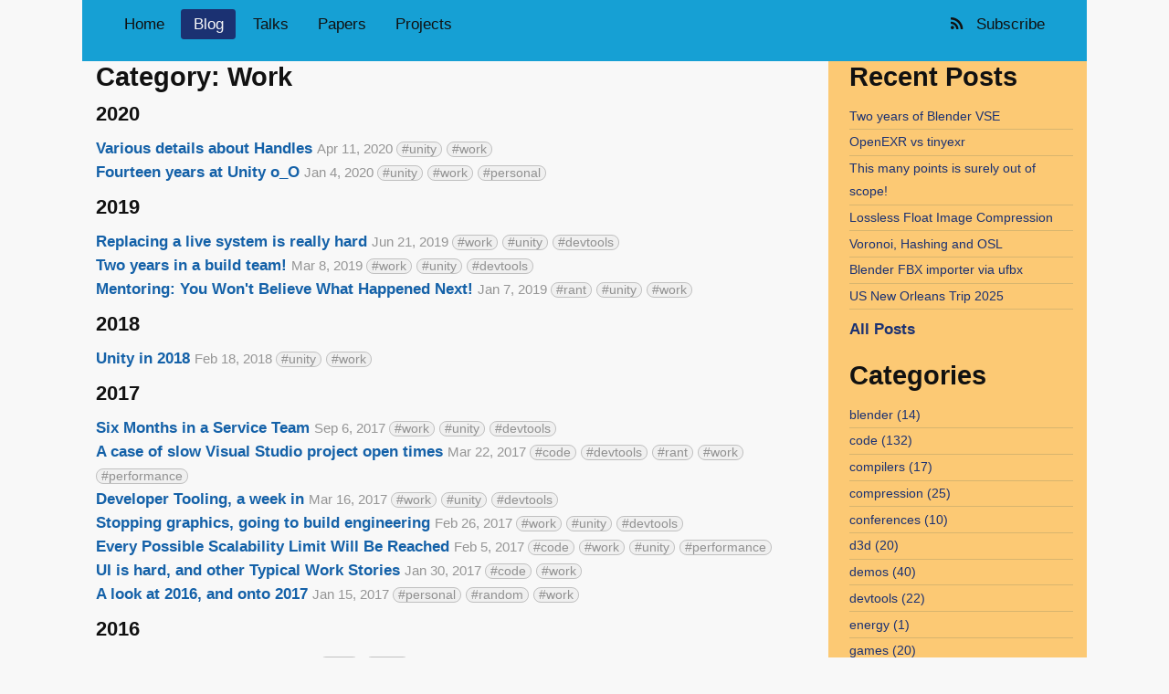

--- FILE ---
content_type: text/html
request_url: https://aras-p.info/tags/work/
body_size: 6106
content:
<!DOCTYPE html>
<html lang="en-us">
<head prefix="og: http://ogp.me/ns#">
  <meta charset="utf-8" />
  <meta name="viewport" content="width=device-width, initial-scale=1.0, maximum-scale=1" />
  <meta property="og:title" content=" Work &middot;  Aras&#39; website" />
  
  <meta property="og:site_name" content="Aras&#39; website" />
  <meta property="og:url" content="https://aras-p.info/tags/work/" />
  
  
  <meta property="og:type" content="website" />
  

  <title>
     Work &middot;  Aras&#39; website
  </title>

  <link rel="stylesheet" href="/css/bootstrap.min.css" />
  <link rel="stylesheet" href="/css/main.css" />
  <link rel="stylesheet" href="/css/fontawesome-subset.min.css" />
  <link rel="stylesheet" href="/css/github.css" />
  <link rel="shortcut icon" href="/images/favicon.ico" />
  <link rel="apple-touch-icon" href="/images/apple-touch-icon.png" />
  <link href="/atom.xml" rel="alternate" type="application/rss+xml" title="Aras&#39; website" />
</head>
<body>
    <header class="container global-header">
    <section class="header-text">
      <div class="hidden-print">
        <a href="/atom.xml" class="btn-header btn-subscribe hidden-xs" title="Atom feed for RSS/Atom feed readers">
          <i class="icon-rss" aria-hidden="true"></i>
          &nbsp;Subscribe
        </a>

        
        
            
        
        
        

        
          <a class="btn-header" href="/">Home</a>
        
          <a class="btn-header active" href="/blog/">Blog</a>
        
          <a class="btn-header" href="/texts/talks.html">Talks</a>
        
          <a class="btn-header" href="/texts">Papers</a>
        
          <a class="btn-header" href="/proj.html">Projects</a>
        
      </div>
    </section>
  </header>
  <main class="container">
    <div class="row row-eq-height">
      <div class="col-md-9">

<section class="article-list">
  <h3>Category: Work</h3>
  
  <h4>2020</h4>
  
  <article>
  <header>
    <b><a href="/blog/2020/04/11/Various-details-about-Handles/">Various details about Handles</a></b>
    <span class="post-date small">
      <time datetime="2020-04-11T17:02:10&#43;03:00">
        Apr 11, 2020
      </time>
    </span>
    <div class="post-tags">
      
      <span class="post-tag"><a href="/tags/unity">#unity</a></span>
      
      <span class="post-tag"><a href="/tags/work">#work</a></span>
      
    </div>
  </header>
</article>

  
  <article>
  <header>
    <b><a href="/blog/2020/01/04/Fourteen-years-at-Unity-o_O/">Fourteen years at Unity o_O</a></b>
    <span class="post-date small">
      <time datetime="2020-01-04T16:02:10&#43;03:00">
        Jan 4, 2020
      </time>
    </span>
    <div class="post-tags">
      
      <span class="post-tag"><a href="/tags/unity">#unity</a></span>
      
      <span class="post-tag"><a href="/tags/work">#work</a></span>
      
      <span class="post-tag"><a href="/tags/personal">#personal</a></span>
      
    </div>
  </header>
</article>

  
  
  <h4>2019</h4>
  
  <article>
  <header>
    <b><a href="/blog/2019/06/21/Replacing-a-live-system-is-really-hard/">Replacing a live system is really hard</a></b>
    <span class="post-date small">
      <time datetime="2019-06-21T13:10:10&#43;03:00">
        Jun 21, 2019
      </time>
    </span>
    <div class="post-tags">
      
      <span class="post-tag"><a href="/tags/work">#work</a></span>
      
      <span class="post-tag"><a href="/tags/unity">#unity</a></span>
      
      <span class="post-tag"><a href="/tags/devtools">#devtools</a></span>
      
    </div>
  </header>
</article>

  
  <article>
  <header>
    <b><a href="/blog/2019/03/08/Two-years-in-a-build-team/">Two years in a build team!</a></b>
    <span class="post-date small">
      <time datetime="2019-03-08T14:10:10&#43;03:00">
        Mar 8, 2019
      </time>
    </span>
    <div class="post-tags">
      
      <span class="post-tag"><a href="/tags/work">#work</a></span>
      
      <span class="post-tag"><a href="/tags/unity">#unity</a></span>
      
      <span class="post-tag"><a href="/tags/devtools">#devtools</a></span>
      
    </div>
  </header>
</article>

  
  <article>
  <header>
    <b><a href="/blog/2019/01/07/Mentoring-You-Wont-Believe-What-Happened-Next/">Mentoring: You Won&#39;t Believe What Happened Next!</a></b>
    <span class="post-date small">
      <time datetime="2019-01-07T19:02:10&#43;03:00">
        Jan 7, 2019
      </time>
    </span>
    <div class="post-tags">
      
      <span class="post-tag"><a href="/tags/rant">#rant</a></span>
      
      <span class="post-tag"><a href="/tags/unity">#unity</a></span>
      
      <span class="post-tag"><a href="/tags/work">#work</a></span>
      
    </div>
  </header>
</article>

  
  
  <h4>2018</h4>
  
  <article>
  <header>
    <b><a href="/blog/2018/02/18/Unity-in-2018/">Unity in 2018</a></b>
    <span class="post-date small">
      <time datetime="2018-02-18T21:50:27&#43;02:00">
        Feb 18, 2018
      </time>
    </span>
    <div class="post-tags">
      
      <span class="post-tag"><a href="/tags/unity">#unity</a></span>
      
      <span class="post-tag"><a href="/tags/work">#work</a></span>
      
    </div>
  </header>
</article>

  
  
  <h4>2017</h4>
  
  <article>
  <header>
    <b><a href="/blog/2017/09/06/Six-Months-in-a-Service-Team/">Six Months in a Service Team</a></b>
    <span class="post-date small">
      <time datetime="2017-09-06T20:56:56&#43;03:00">
        Sep 6, 2017
      </time>
    </span>
    <div class="post-tags">
      
      <span class="post-tag"><a href="/tags/work">#work</a></span>
      
      <span class="post-tag"><a href="/tags/unity">#unity</a></span>
      
      <span class="post-tag"><a href="/tags/devtools">#devtools</a></span>
      
    </div>
  </header>
</article>

  
  <article>
  <header>
    <b><a href="/blog/2017/03/22/A-case-of-slow-Visual-Studio-project-open-times/">A case of slow Visual Studio project open times</a></b>
    <span class="post-date small">
      <time datetime="2017-03-22T11:49:08&#43;02:00">
        Mar 22, 2017
      </time>
    </span>
    <div class="post-tags">
      
      <span class="post-tag"><a href="/tags/code">#code</a></span>
      
      <span class="post-tag"><a href="/tags/devtools">#devtools</a></span>
      
      <span class="post-tag"><a href="/tags/rant">#rant</a></span>
      
      <span class="post-tag"><a href="/tags/work">#work</a></span>
      
      <span class="post-tag"><a href="/tags/performance">#performance</a></span>
      
    </div>
  </header>
</article>

  
  <article>
  <header>
    <b><a href="/blog/2017/03/16/Developer-Tooling-a-week-in/">Developer Tooling, a week in</a></b>
    <span class="post-date small">
      <time datetime="2017-03-16T20:42:22&#43;02:00">
        Mar 16, 2017
      </time>
    </span>
    <div class="post-tags">
      
      <span class="post-tag"><a href="/tags/work">#work</a></span>
      
      <span class="post-tag"><a href="/tags/unity">#unity</a></span>
      
      <span class="post-tag"><a href="/tags/devtools">#devtools</a></span>
      
    </div>
  </header>
</article>

  
  <article>
  <header>
    <b><a href="/blog/2017/02/26/Stopping-graphics-going-to-build-engineering/">Stopping graphics, going to build engineering</a></b>
    <span class="post-date small">
      <time datetime="2017-02-26T09:53:21-08:00">
        Feb 26, 2017
      </time>
    </span>
    <div class="post-tags">
      
      <span class="post-tag"><a href="/tags/work">#work</a></span>
      
      <span class="post-tag"><a href="/tags/unity">#unity</a></span>
      
      <span class="post-tag"><a href="/tags/devtools">#devtools</a></span>
      
    </div>
  </header>
</article>

  
  <article>
  <header>
    <b><a href="/blog/2017/02/05/Every-Possible-Scalability-Limit-Will-Be-Reached/">Every Possible Scalability Limit Will Be Reached</a></b>
    <span class="post-date small">
      <time datetime="2017-02-05T20:17:13&#43;02:00">
        Feb 5, 2017
      </time>
    </span>
    <div class="post-tags">
      
      <span class="post-tag"><a href="/tags/code">#code</a></span>
      
      <span class="post-tag"><a href="/tags/work">#work</a></span>
      
      <span class="post-tag"><a href="/tags/unity">#unity</a></span>
      
      <span class="post-tag"><a href="/tags/performance">#performance</a></span>
      
    </div>
  </header>
</article>

  
  <article>
  <header>
    <b><a href="/blog/2017/01/30/UI-is-hard-and-other-Typical-Work-Stories/">UI is hard, and other Typical Work Stories</a></b>
    <span class="post-date small">
      <time datetime="2017-01-30T11:34:18&#43;02:00">
        Jan 30, 2017
      </time>
    </span>
    <div class="post-tags">
      
      <span class="post-tag"><a href="/tags/code">#code</a></span>
      
      <span class="post-tag"><a href="/tags/work">#work</a></span>
      
    </div>
  </header>
</article>

  
  <article>
  <header>
    <b><a href="/blog/2017/01/15/A-look-at-2016-and-onto-2017/">A look at 2016, and onto 2017</a></b>
    <span class="post-date small">
      <time datetime="2017-01-15T23:27:31&#43;02:00">
        Jan 15, 2017
      </time>
    </span>
    <div class="post-tags">
      
      <span class="post-tag"><a href="/tags/personal">#personal</a></span>
      
      <span class="post-tag"><a href="/tags/random">#random</a></span>
      
      <span class="post-tag"><a href="/tags/work">#work</a></span>
      
    </div>
  </header>
</article>

  
  
  <h4>2016</h4>
  
  <article>
  <header>
    <b><a href="/blog/2016/11/05/Interview-questions/">Interview questions</a></b>
    <span class="post-date small">
      <time datetime="2016-11-05T19:31:36&#43;02:00">
        Nov 5, 2016
      </time>
    </span>
    <div class="post-tags">
      
      <span class="post-tag"><a href="/tags/rant">#rant</a></span>
      
      <span class="post-tag"><a href="/tags/work">#work</a></span>
      
    </div>
  </header>
</article>

  
  <article>
  <header>
    <b><a href="/blog/2016/01/04/10-years-at-unity/">10 Years at Unity</a></b>
    <span class="post-date small">
      <time datetime="2016-01-04T00:00:00Z">
        Jan 4, 2016
      </time>
    </span>
    <div class="post-tags">
      
      <span class="post-tag"><a href="/tags/unity">#unity</a></span>
      
      <span class="post-tag"><a href="/tags/work">#work</a></span>
      
      <span class="post-tag"><a href="/tags/personal">#personal</a></span>
      
    </div>
  </header>
</article>

  
  
  <h4>2015</h4>
  
  <article>
  <header>
    <b><a href="/blog/2015/04/27/optimizing-unity-renderer-3-fixed-function-removal/">Optimizing Unity Renderer Part 3: Fixed Function Removal</a></b>
    <span class="post-date small">
      <time datetime="2015-04-27T00:00:00Z">
        Apr 27, 2015
      </time>
    </span>
    <div class="post-tags">
      
      <span class="post-tag"><a href="/tags/code">#code</a></span>
      
      <span class="post-tag"><a href="/tags/unity">#unity</a></span>
      
      <span class="post-tag"><a href="/tags/work">#work</a></span>
      
      <span class="post-tag"><a href="/tags/performance">#performance</a></span>
      
    </div>
  </header>
</article>

  
  <article>
  <header>
    <b><a href="/blog/2015/04/04/optimizing-unity-renderer-2-cleanups/">Optimizing Unity Renderer Part 2: Cleanups</a></b>
    <span class="post-date small">
      <time datetime="2015-04-04T00:00:00Z">
        Apr 4, 2015
      </time>
    </span>
    <div class="post-tags">
      
      <span class="post-tag"><a href="/tags/code">#code</a></span>
      
      <span class="post-tag"><a href="/tags/unity">#unity</a></span>
      
      <span class="post-tag"><a href="/tags/work">#work</a></span>
      
      <span class="post-tag"><a href="/tags/performance">#performance</a></span>
      
    </div>
  </header>
</article>

  
  <article>
  <header>
    <b><a href="/blog/2015/04/01/optimizing-unity-renderer-1-intro/">Optimizing Unity Renderer Part 1: Intro</a></b>
    <span class="post-date small">
      <time datetime="2015-04-01T00:00:00Z">
        Apr 1, 2015
      </time>
    </span>
    <div class="post-tags">
      
      <span class="post-tag"><a href="/tags/code">#code</a></span>
      
      <span class="post-tag"><a href="/tags/unity">#unity</a></span>
      
      <span class="post-tag"><a href="/tags/work">#work</a></span>
      
      <span class="post-tag"><a href="/tags/performance">#performance</a></span>
      
    </div>
  </header>
</article>

  
  
  <h4>2014</h4>
  
  <article>
  <header>
    <b><a href="/blog/2014/05/05/shader-compilation-in-unity-4-dot-5/">Shader compilation in Unity 4.5</a></b>
    <span class="post-date small">
      <time datetime="2014-05-05T00:00:00Z">
        May 5, 2014
      </time>
    </span>
    <div class="post-tags">
      
      <span class="post-tag"><a href="/tags/compilers">#compilers</a></span>
      
      <span class="post-tag"><a href="/tags/unity">#unity</a></span>
      
      <span class="post-tag"><a href="/tags/work">#work</a></span>
      
    </div>
  </header>
</article>

  
  
  <h4>2011</h4>
  
  <article>
  <header>
    <b><a href="/blog/2011/06/17/testing-graphics-code-4-years-later/">Testing Graphics Code, 4 years later</a></b>
    <span class="post-date small">
      <time datetime="2011-06-17T06:44:46Z">
        Jun 17, 2011
      </time>
    </span>
    <div class="post-tags">
      
      <span class="post-tag"><a href="/tags/code">#code</a></span>
      
      <span class="post-tag"><a href="/tags/rendering">#rendering</a></span>
      
      <span class="post-tag"><a href="/tags/unity">#unity</a></span>
      
      <span class="post-tag"><a href="/tags/work">#work</a></span>
      
    </div>
  </header>
</article>

  
  <article>
  <header>
    <b><a href="/blog/2011/04/18/mercurialkiln-experience-so-far/">Mercurial/Kiln experience so far</a></b>
    <span class="post-date small">
      <time datetime="2011-04-18T09:14:33Z">
        Apr 18, 2011
      </time>
    </span>
    <div class="post-tags">
      
      <span class="post-tag"><a href="/tags/code">#code</a></span>
      
      <span class="post-tag"><a href="/tags/devtools">#devtools</a></span>
      
      <span class="post-tag"><a href="/tags/unity">#unity</a></span>
      
      <span class="post-tag"><a href="/tags/work">#work</a></span>
      
    </div>
  </header>
</article>

  
  <article>
  <header>
    <b><a href="/blog/2011/02/16/a-non-uniform-work-distribution/">A Non-Uniform Work Distribution</a></b>
    <span class="post-date small">
      <time datetime="2011-02-16T17:47:57Z">
        Feb 16, 2011
      </time>
    </span>
    <div class="post-tags">
      
      <span class="post-tag"><a href="/tags/rant">#rant</a></span>
      
      <span class="post-tag"><a href="/tags/work">#work</a></span>
      
    </div>
  </header>
</article>

  
  
  <h4>2010</h4>
  
  <article>
  <header>
    <b><a href="/blog/2010/01/04/four-years-ago-today/">Four years ago today...</a></b>
    <span class="post-date small">
      <time datetime="2010-01-04T19:54:41Z">
        Jan 4, 2010
      </time>
    </span>
    <div class="post-tags">
      
      <span class="post-tag"><a href="/tags/unity">#unity</a></span>
      
      <span class="post-tag"><a href="/tags/work">#work</a></span>
      
      <span class="post-tag"><a href="/tags/personal">#personal</a></span>
      
    </div>
  </header>
</article>

  
  
  <h4>2009</h4>
  
  <article>
  <header>
    <b><a href="/blog/2009/11/04/deferred-cascaded-shadow-maps/">Deferred Cascaded Shadow Maps</a></b>
    <span class="post-date small">
      <time datetime="2009-11-04T16:42:08Z">
        Nov 4, 2009
      </time>
    </span>
    <div class="post-tags">
      
      <span class="post-tag"><a href="/tags/rendering">#rendering</a></span>
      
      <span class="post-tag"><a href="/tags/unity">#unity</a></span>
      
      <span class="post-tag"><a href="/tags/work">#work</a></span>
      
    </div>
  </header>
</article>

  
  <article>
  <header>
    <b><a href="/blog/2009/09/20/fixing-bugs-in-tom-waits-words/">Fixing bugs, in Tom Waits&#39; words</a></b>
    <span class="post-date small">
      <time datetime="2009-09-20T09:19:27Z">
        Sep 20, 2009
      </time>
    </span>
    <div class="post-tags">
      
      <span class="post-tag"><a href="/tags/random">#random</a></span>
      
      <span class="post-tag"><a href="/tags/work">#work</a></span>
      
    </div>
  </header>
</article>

  
  <article>
  <header>
    <b><a href="/blog/2009/09/17/strided-blur-and-other-tips-for-ssao/">Strided blur and other tips for SSAO</a></b>
    <span class="post-date small">
      <time datetime="2009-09-17T09:59:01Z">
        Sep 17, 2009
      </time>
    </span>
    <div class="post-tags">
      
      <span class="post-tag"><a href="/tags/gpu">#gpu</a></span>
      
      <span class="post-tag"><a href="/tags/papers">#papers</a></span>
      
      <span class="post-tag"><a href="/tags/rendering">#rendering</a></span>
      
      <span class="post-tag"><a href="/tags/work">#work</a></span>
      
    </div>
  </header>
</article>

  
  <article>
  <header>
    <b><a href="/blog/2009/09/14/usability-depends-on-context/">Usability depends on context!</a></b>
    <span class="post-date small">
      <time datetime="2009-09-14T15:16:02Z">
        Sep 14, 2009
      </time>
    </span>
    <div class="post-tags">
      
      <span class="post-tag"><a href="/tags/unity">#unity</a></span>
      
      <span class="post-tag"><a href="/tags/work">#work</a></span>
      
    </div>
  </header>
</article>

  
  <article>
  <header>
    <b><a href="/blog/2009/08/04/compact-normal-storage-for-small-g-buffers/">Compact Normal Storage for small g-buffers</a></b>
    <span class="post-date small">
      <time datetime="2009-08-04T11:39:51Z">
        Aug 4, 2009
      </time>
    </span>
    <div class="post-tags">
      
      <span class="post-tag"><a href="/tags/d3d">#d3d</a></span>
      
      <span class="post-tag"><a href="/tags/gpu">#gpu</a></span>
      
      <span class="post-tag"><a href="/tags/rendering">#rendering</a></span>
      
      <span class="post-tag"><a href="/tags/work">#work</a></span>
      
    </div>
  </header>
</article>

  
  <article>
  <header>
    <b><a href="/blog/2009/06/09/implementing-fixed-function-tl-in-vertex-shaders/">Implementing fixed function T&amp;L in vertex shaders</a></b>
    <span class="post-date small">
      <time datetime="2009-06-09T08:08:50Z">
        Jun 9, 2009
      </time>
    </span>
    <div class="post-tags">
      
      <span class="post-tag"><a href="/tags/code">#code</a></span>
      
      <span class="post-tag"><a href="/tags/d3d">#d3d</a></span>
      
      <span class="post-tag"><a href="/tags/gpu">#gpu</a></span>
      
      <span class="post-tag"><a href="/tags/rendering">#rendering</a></span>
      
      <span class="post-tag"><a href="/tags/unity">#unity</a></span>
      
      <span class="post-tag"><a href="/tags/work">#work</a></span>
      
    </div>
  </header>
</article>

  
  <article>
  <header>
    <b><a href="/blog/2009/03/19/unity-25-is-out/">Unity 2.5 is out</a></b>
    <span class="post-date small">
      <time datetime="2009-03-19T15:13:48Z">
        Mar 19, 2009
      </time>
    </span>
    <div class="post-tags">
      
      <span class="post-tag"><a href="/tags/conferences">#conferences</a></span>
      
      <span class="post-tag"><a href="/tags/unity">#unity</a></span>
      
      <span class="post-tag"><a href="/tags/work">#work</a></span>
      
    </div>
  </header>
</article>

  
  <article>
  <header>
    <b><a href="/blog/2009/03/18/another-vista-review-after-6-months-of-usage/">Another Vista review (after 6 months of usage)</a></b>
    <span class="post-date small">
      <time datetime="2009-03-18T14:16:37Z">
        Mar 18, 2009
      </time>
    </span>
    <div class="post-tags">
      
      <span class="post-tag"><a href="/tags/random">#random</a></span>
      
      <span class="post-tag"><a href="/tags/rant">#rant</a></span>
      
      <span class="post-tag"><a href="/tags/work">#work</a></span>
      
    </div>
  </header>
</article>

  
  <article>
  <header>
    <b><a href="/blog/2009/01/22/fixed-function-lighting-in-vertex-shader-how/">Fixed function lighting in vertex shader - how?</a></b>
    <span class="post-date small">
      <time datetime="2009-01-22T22:32:49Z">
        Jan 22, 2009
      </time>
    </span>
    <div class="post-tags">
      
      <span class="post-tag"><a href="/tags/code">#code</a></span>
      
      <span class="post-tag"><a href="/tags/d3d">#d3d</a></span>
      
      <span class="post-tag"><a href="/tags/gpu">#gpu</a></span>
      
      <span class="post-tag"><a href="/tags/rendering">#rendering</a></span>
      
      <span class="post-tag"><a href="/tags/work">#work</a></span>
      
    </div>
  </header>
</article>

  
  
  <h4>2008</h4>
  
  <article>
  <header>
    <b><a href="/blog/2008/12/11/achievement-of-the-week-makevistadwmhappydance/">Achievement of the week: MakeVistaDWMHappyDance</a></b>
    <span class="post-date small">
      <time datetime="2008-12-11T18:16:05Z">
        Dec 11, 2008
      </time>
    </span>
    <div class="post-tags">
      
      <span class="post-tag"><a href="/tags/code">#code</a></span>
      
      <span class="post-tag"><a href="/tags/random">#random</a></span>
      
      <span class="post-tag"><a href="/tags/rant">#rant</a></span>
      
      <span class="post-tag"><a href="/tags/work">#work</a></span>
      
    </div>
  </header>
</article>

  
  <article>
  <header>
    <b><a href="/blog/2008/11/22/cool-tech-vs-boring-details/">Cool tech vs. boring details</a></b>
    <span class="post-date small">
      <time datetime="2008-11-22T21:24:37Z">
        Nov 22, 2008
      </time>
    </span>
    <div class="post-tags">
      
      <span class="post-tag"><a href="/tags/rant">#rant</a></span>
      
      <span class="post-tag"><a href="/tags/work">#work</a></span>
      
    </div>
  </header>
</article>

  
  <article>
  <header>
    <b><a href="/blog/2008/11/10/crunchtime/">Crunchtime!</a></b>
    <span class="post-date small">
      <time datetime="2008-11-10T15:09:14Z">
        Nov 10, 2008
      </time>
    </span>
    <div class="post-tags">
      
      <span class="post-tag"><a href="/tags/rant">#rant</a></span>
      
      <span class="post-tag"><a href="/tags/unity">#unity</a></span>
      
      <span class="post-tag"><a href="/tags/work">#work</a></span>
      
    </div>
  </header>
</article>

  
  <article>
  <header>
    <b><a href="/blog/2008/10/30/the-awesome-support-we-do/">The awesome support we do</a></b>
    <span class="post-date small">
      <time datetime="2008-10-30T09:00:47Z">
        Oct 30, 2008
      </time>
    </span>
    <div class="post-tags">
      
      <span class="post-tag"><a href="/tags/rant">#rant</a></span>
      
      <span class="post-tag"><a href="/tags/unity">#unity</a></span>
      
      <span class="post-tag"><a href="/tags/work">#work</a></span>
      
    </div>
  </header>
</article>

  
  <article>
  <header>
    <b><a href="/blog/2008/10/29/unite-2008/">Unite 2008</a></b>
    <span class="post-date small">
      <time datetime="2008-10-29T22:24:35Z">
        Oct 29, 2008
      </time>
    </span>
    <div class="post-tags">
      
      <span class="post-tag"><a href="/tags/conferences">#conferences</a></span>
      
      <span class="post-tag"><a href="/tags/unity">#unity</a></span>
      
      <span class="post-tag"><a href="/tags/work">#work</a></span>
      
    </div>
  </header>
</article>

  
  <article>
  <header>
    <b><a href="/blog/2008/10/09/implicit-to-pointer-operators-must-die/">Implicit to-pointer operators must die!</a></b>
    <span class="post-date small">
      <time datetime="2008-10-09T15:15:26Z">
        Oct 9, 2008
      </time>
    </span>
    <div class="post-tags">
      
      <span class="post-tag"><a href="/tags/code">#code</a></span>
      
      <span class="post-tag"><a href="/tags/rant">#rant</a></span>
      
      <span class="post-tag"><a href="/tags/work">#work</a></span>
      
    </div>
  </header>
</article>

  
  <article>
  <header>
    <b><a href="/blog/2008/09/05/how-watchdog-threads-should-not-be-done/">How watchdog threads should NOT be done...</a></b>
    <span class="post-date small">
      <time datetime="2008-09-05T11:48:22Z">
        Sep 5, 2008
      </time>
    </span>
    <div class="post-tags">
      
      <span class="post-tag"><a href="/tags/code">#code</a></span>
      
      <span class="post-tag"><a href="/tags/work">#work</a></span>
      
    </div>
  </header>
</article>

  
  <article>
  <header>
    <b><a href="/blog/2008/06/12/depth-bias-and-the-power-of-deceiving-yourself/">Depth bias and the power of deceiving yourself</a></b>
    <span class="post-date small">
      <time datetime="2008-06-12T08:52:19Z">
        Jun 12, 2008
      </time>
    </span>
    <div class="post-tags">
      
      <span class="post-tag"><a href="/tags/code">#code</a></span>
      
      <span class="post-tag"><a href="/tags/d3d">#d3d</a></span>
      
      <span class="post-tag"><a href="/tags/opengl">#opengl</a></span>
      
      <span class="post-tag"><a href="/tags/unity">#unity</a></span>
      
      <span class="post-tag"><a href="/tags/work">#work</a></span>
      
    </div>
  </header>
</article>

  
  <article>
  <header>
    <b><a href="/blog/2008/05/20/argh-mfc/">Argh MFC!</a></b>
    <span class="post-date small">
      <time datetime="2008-05-20T09:02:32Z">
        May 20, 2008
      </time>
    </span>
    <div class="post-tags">
      
      <span class="post-tag"><a href="/tags/code">#code</a></span>
      
      <span class="post-tag"><a href="/tags/rant">#rant</a></span>
      
      <span class="post-tag"><a href="/tags/work">#work</a></span>
      
    </div>
  </header>
</article>

  
  <article>
  <header>
    <b><a href="/blog/2008/05/09/lolshadows-strike-again/">Lolshadows strike again</a></b>
    <span class="post-date small">
      <time datetime="2008-05-09T14:59:44Z">
        May 9, 2008
      </time>
    </span>
    <div class="post-tags">
      
      <span class="post-tag"><a href="/tags/random">#random</a></span>
      
      <span class="post-tag"><a href="/tags/work">#work</a></span>
      
    </div>
  </header>
</article>

  
  <article>
  <header>
    <b><a href="/blog/2008/05/09/on-job-titles-and-design-patterns/">On job titles and design patterns</a></b>
    <span class="post-date small">
      <time datetime="2008-05-09T13:25:20Z">
        May 9, 2008
      </time>
    </span>
    <div class="post-tags">
      
      <span class="post-tag"><a href="/tags/code">#code</a></span>
      
      <span class="post-tag"><a href="/tags/rant">#rant</a></span>
      
      <span class="post-tag"><a href="/tags/work">#work</a></span>
      
      <span class="post-tag"><a href="/tags/personal">#personal</a></span>
      
    </div>
  </header>
</article>

  
  <article>
  <header>
    <b><a href="/blog/2008/04/28/one-liners-biawesome-filtering/">One-liners: biawesome filtering</a></b>
    <span class="post-date small">
      <time datetime="2008-04-28T10:48:42Z">
        Apr 28, 2008
      </time>
    </span>
    <div class="post-tags">
      
      <span class="post-tag"><a href="/tags/random">#random</a></span>
      
      <span class="post-tag"><a href="/tags/work">#work</a></span>
      
    </div>
  </header>
</article>

  
  <article>
  <header>
    <b><a href="/blog/2008/04/19/tricky-bugs/">Tricky bugs: peculiarities of dynamic linking, and magic divisions</a></b>
    <span class="post-date small">
      <time datetime="2008-04-19T21:00:41Z">
        Apr 19, 2008
      </time>
    </span>
    <div class="post-tags">
      
      <span class="post-tag"><a href="/tags/code">#code</a></span>
      
      <span class="post-tag"><a href="/tags/work">#work</a></span>
      
    </div>
  </header>
</article>

  
  <article>
  <header>
    <b><a href="/blog/2008/01/22/holy-fpu-precision-batman/">Holy FPU precision, Batman!</a></b>
    <span class="post-date small">
      <time datetime="2008-01-22T11:46:38Z">
        Jan 22, 2008
      </time>
    </span>
    <div class="post-tags">
      
      <span class="post-tag"><a href="/tags/d3d">#d3d</a></span>
      
      <span class="post-tag"><a href="/tags/rant">#rant</a></span>
      
      <span class="post-tag"><a href="/tags/unity">#unity</a></span>
      
      <span class="post-tag"><a href="/tags/work">#work</a></span>
      
    </div>
  </header>
</article>

  
  <article>
  <header>
    <b><a href="/blog/2008/01/15/about-two-years-ago/">About two years ago...</a></b>
    <span class="post-date small">
      <time datetime="2008-01-15T18:48:20Z">
        Jan 15, 2008
      </time>
    </span>
    <div class="post-tags">
      
      <span class="post-tag"><a href="/tags/unity">#unity</a></span>
      
      <span class="post-tag"><a href="/tags/work">#work</a></span>
      
      <span class="post-tag"><a href="/tags/personal">#personal</a></span>
      
    </div>
  </header>
</article>

  
  
  <h4>2007</h4>
  
  <article>
  <header>
    <b><a href="/blog/2007/12/13/what-if-eyes-were-orthographic/">What if eyes were orthographic?</a></b>
    <span class="post-date small">
      <time datetime="2007-12-13T12:26:56Z">
        Dec 13, 2007
      </time>
    </span>
    <div class="post-tags">
      
      <span class="post-tag"><a href="/tags/random">#random</a></span>
      
      <span class="post-tag"><a href="/tags/work">#work</a></span>
      
    </div>
  </header>
</article>

  
  <article>
  <header>
    <b><a href="/blog/2007/08/28/lolshadows/">Lolshadows!</a></b>
    <span class="post-date small">
      <time datetime="2007-08-28T20:53:13Z">
        Aug 28, 2007
      </time>
    </span>
    <div class="post-tags">
      
      <span class="post-tag"><a href="/tags/random">#random</a></span>
      
      <span class="post-tag"><a href="/tags/unity">#unity</a></span>
      
      <span class="post-tag"><a href="/tags/work">#work</a></span>
      
    </div>
  </header>
</article>

  
  <article>
  <header>
    <b><a href="/blog/2007/07/31/testing-graphics-code/">Testing graphics code</a></b>
    <span class="post-date small">
      <time datetime="2007-07-31T23:49:45Z">
        Jul 31, 2007
      </time>
    </span>
    <div class="post-tags">
      
      <span class="post-tag"><a href="/tags/code">#code</a></span>
      
      <span class="post-tag"><a href="/tags/unity">#unity</a></span>
      
      <span class="post-tag"><a href="/tags/work">#work</a></span>
      
    </div>
  </header>
</article>

  
  <article>
  <header>
    <b><a href="/blog/2007/07/25/can-you-set-opengl-states-independently/">Can you set OpenGL states independently?</a></b>
    <span class="post-date small">
      <time datetime="2007-07-25T22:50:11Z">
        Jul 25, 2007
      </time>
    </span>
    <div class="post-tags">
      
      <span class="post-tag"><a href="/tags/opengl">#opengl</a></span>
      
      <span class="post-tag"><a href="/tags/rant">#rant</a></span>
      
      <span class="post-tag"><a href="/tags/work">#work</a></span>
      
    </div>
  </header>
</article>

  
  <article>
  <header>
    <b><a href="/blog/2007/07/14/debugging-story-video-memory-leaks/">Debugging story: video memory leaks</a></b>
    <span class="post-date small">
      <time datetime="2007-07-14T21:31:19Z">
        Jul 14, 2007
      </time>
    </span>
    <div class="post-tags">
      
      <span class="post-tag"><a href="/tags/code">#code</a></span>
      
      <span class="post-tag"><a href="/tags/opengl">#opengl</a></span>
      
      <span class="post-tag"><a href="/tags/work">#work</a></span>
      
    </div>
  </header>
</article>

  
  <article>
  <header>
    <b><a href="/blog/2007/06/04/opengl-pbuffers-suck/">OpenGL pbuffers suck!</a></b>
    <span class="post-date small">
      <time datetime="2007-06-04T18:22:03Z">
        Jun 4, 2007
      </time>
    </span>
    <div class="post-tags">
      
      <span class="post-tag"><a href="/tags/opengl">#opengl</a></span>
      
      <span class="post-tag"><a href="/tags/rant">#rant</a></span>
      
      <span class="post-tag"><a href="/tags/work">#work</a></span>
      
    </div>
  </header>
</article>

  
  <article>
  <header>
    <b><a href="/blog/2007/05/29/wed-better-write-software/">We&#39;d better write software</a></b>
    <span class="post-date small">
      <time datetime="2007-05-29T08:24:55Z">
        May 29, 2007
      </time>
    </span>
    <div class="post-tags">
      
      <span class="post-tag"><a href="/tags/random">#random</a></span>
      
      <span class="post-tag"><a href="/tags/unity">#unity</a></span>
      
      <span class="post-tag"><a href="/tags/work">#work</a></span>
      
    </div>
  </header>
</article>

  
  <article>
  <header>
    <b><a href="/blog/2007/05/28/now-thats-what-i-call-a-good-api-stb_image/">Now that&#39;s what I call a good API (stb_image)</a></b>
    <span class="post-date small">
      <time datetime="2007-05-28T14:11:07Z">
        May 28, 2007
      </time>
    </span>
    <div class="post-tags">
      
      <span class="post-tag"><a href="/tags/code">#code</a></span>
      
      <span class="post-tag"><a href="/tags/work">#work</a></span>
      
    </div>
  </header>
</article>

  
  
  <h4>2006</h4>
  
  <article>
  <header>
    <b><a href="/blog/2006/10/01/quote-of-the-month/">Quote of the month</a></b>
    <span class="post-date small">
      <time datetime="2006-10-01T18:41:00Z">
        Oct 1, 2006
      </time>
    </span>
    <div class="post-tags">
      
      <span class="post-tag"><a href="/tags/random">#random</a></span>
      
      <span class="post-tag"><a href="/tags/work">#work</a></span>
      
    </div>
  </header>
</article>

  
  <article>
  <header>
    <b><a href="/blog/2006/07/06/a-day-in-the-life/">A day in the life...</a></b>
    <span class="post-date small">
      <time datetime="2006-07-06T01:38:00Z">
        Jul 6, 2006
      </time>
    </span>
    <div class="post-tags">
      
      <span class="post-tag"><a href="/tags/work">#work</a></span>
      
    </div>
  </header>
</article>

  
  <article>
  <header>
    <b><a href="/blog/2006/07/01/on-work-and-clean-code/">On work and clean code</a></b>
    <span class="post-date small">
      <time datetime="2006-07-01T15:28:00Z">
        Jul 1, 2006
      </time>
    </span>
    <div class="post-tags">
      
      <span class="post-tag"><a href="/tags/code">#code</a></span>
      
      <span class="post-tag"><a href="/tags/unity">#unity</a></span>
      
      <span class="post-tag"><a href="/tags/work">#work</a></span>
      
    </div>
  </header>
</article>

  
  <article>
  <header>
    <b><a href="/blog/2006/05/24/back-to-some-shader-programming/">Back to some shader programming</a></b>
    <span class="post-date small">
      <time datetime="2006-05-24T20:14:00Z">
        May 24, 2006
      </time>
    </span>
    <div class="post-tags">
      
      <span class="post-tag"><a href="/tags/code">#code</a></span>
      
      <span class="post-tag"><a href="/tags/work">#work</a></span>
      
    </div>
  </header>
</article>

  
  <article>
  <header>
    <b><a href="/blog/2006/02/27/why-doesnt-this-feature-exist/">Why doesn&#39;t this feature exist?</a></b>
    <span class="post-date small">
      <time datetime="2006-02-27T18:08:00Z">
        Feb 27, 2006
      </time>
    </span>
    <div class="post-tags">
      
      <span class="post-tag"><a href="/tags/work">#work</a></span>
      
    </div>
  </header>
</article>

  
  <article>
  <header>
    <b><a href="/blog/2006/02/18/the-holy-grail-of-shadows/">The holy grail of shadows</a></b>
    <span class="post-date small">
      <time datetime="2006-02-18T22:45:00Z">
        Feb 18, 2006
      </time>
    </span>
    <div class="post-tags">
      
      <span class="post-tag"><a href="/tags/rendering">#rendering</a></span>
      
      <span class="post-tag"><a href="/tags/work">#work</a></span>
      
    </div>
  </header>
</article>

  
  <article>
  <header>
    <b><a href="/blog/2006/01/10/switched-jobs-almost-back-in-this-crazy-industry/">Switched jobs - (almost) back in this crazy industry</a></b>
    <span class="post-date small">
      <time datetime="2006-01-10T20:55:00Z">
        Jan 10, 2006
      </time>
    </span>
    <div class="post-tags">
      
      <span class="post-tag"><a href="/tags/unity">#unity</a></span>
      
      <span class="post-tag"><a href="/tags/work">#work</a></span>
      
      <span class="post-tag"><a href="/tags/personal">#personal</a></span>
      
    </div>
  </header>
</article>

  
  
  <h4>2005</h4>
  
  <article>
  <header>
    <b><a href="/blog/2005/09/14/interamotion-closes-offices/">InteraMotion closes offices</a></b>
    <span class="post-date small">
      <time datetime="2005-09-14T19:57:00Z">
        Sep 14, 2005
      </time>
    </span>
    <div class="post-tags">
      
      <span class="post-tag"><a href="/tags/rant">#rant</a></span>
      
      <span class="post-tag"><a href="/tags/work">#work</a></span>
      
    </div>
  </header>
</article>

  
  <article>
  <header>
    <b><a href="/blog/2005/02/10/a-bunch-of-hacks/">A bunch of hacks</a></b>
    <span class="post-date small">
      <time datetime="2005-02-10T22:24:00Z">
        Feb 10, 2005
      </time>
    </span>
    <div class="post-tags">
      
      <span class="post-tag"><a href="/tags/code">#code</a></span>
      
      <span class="post-tag"><a href="/tags/rant">#rant</a></span>
      
      <span class="post-tag"><a href="/tags/work">#work</a></span>
      
    </div>
  </header>
</article>

  
  
</section>
    </div>
    <aside class="col-md-3 sidebar">
      <h3>Recent Posts</h3>
<ul>
  
    <li><a href="/blog/2025/11/23/Two-years-of-Blender-VSE/">Two years of Blender VSE</a></li>
  
    <li><a href="/blog/2025/11/22/OpenEXR-vs-tinyexr/">OpenEXR vs tinyexr</a></li>
  
    <li><a href="/blog/2025/08/24/This-many-points-is-surely-out-of-scope/">This many points is surely out of scope!</a></li>
  
    <li><a href="/blog/2025/07/08/Lossless-Float-Image-Compression/">Lossless Float Image Compression</a></li>
  
    <li><a href="/blog/2025/06/13/Voronoi-Hashing-and-OSL/">Voronoi, Hashing and OSL</a></li>
  
    <li><a href="/blog/2025/05/08/Blender-FBX-importer-via-ufbx/">Blender FBX importer via ufbx</a></li>
  
    <li><a href="/blog/2025/03/02/US-New-Orleans-Trip-2025/">US New Orleans Trip 2025</a></li>
  
</ul>

<h5><a href="/all-posts">All Posts</a></h5>


  <h3>Categories</h3>
  <ul>
   
    <li><a href="/tags/blender">blender (14)</a></li>
   
    <li><a href="/tags/code">code (132)</a></li>
   
    <li><a href="/tags/compilers">compilers (17)</a></li>
   
    <li><a href="/tags/compression">compression (25)</a></li>
   
    <li><a href="/tags/conferences">conferences (10)</a></li>
   
    <li><a href="/tags/d3d">d3d (20)</a></li>
   
    <li><a href="/tags/demos">demos (40)</a></li>
   
    <li><a href="/tags/devtools">devtools (22)</a></li>
   
    <li><a href="/tags/energy">energy (1)</a></li>
   
    <li><a href="/tags/games">games (20)</a></li>
   
    <li><a href="/tags/giving">giving (3)</a></li>
   
    <li><a href="/tags/gpu">gpu (45)</a></li>
   
    <li><a href="/tags/mobile">mobile (7)</a></li>
   
    <li><a href="/tags/opengl">opengl (19)</a></li>
   
    <li><a href="/tags/papers">papers (12)</a></li>
   
    <li><a href="/tags/performance">performance (51)</a></li>
   
    <li><a href="/tags/personal">personal (13)</a></li>
   
    <li><a href="/tags/random">random (67)</a></li>
   
    <li><a href="/tags/rant">rant (55)</a></li>
   
    <li><a href="/tags/rendering">rendering (66)</a></li>
   
    <li><a href="/tags/travel">travel (8)</a></li>
   
    <li><a href="/tags/unity">unity (64)</a></li>
   
    <li><a href="/tags/vulkan">vulkan (3)</a></li>
   
    <li><a href="/tags/web">web (2)</a></li>
   
    <li><a href="/tags/work">work (64)</a></li>
  
  </ul>


    </aside>
    </div>
  </main>
  <footer class="container global-footer">
    <div class="copyright-note pull-left">
      <small>Text content © Aras Pranckevičius. Code snippets are public domain, unless specified otherwise.</small>
    </div>
    <div class="sns-links hidden-print">
  
  <a href="mailto:aras@nesnausk.org">
    <i class="icon-mail"></i>
  </a>
  
  
  <a href="https://twitter.com/aras_p" target="_blank">
    <i class="icon-twitter"></i>
  </a>
  
  
  <a href="https://github.com/aras-p" target="_blank">
    <i class="icon-github-circled"></i>
  </a>
  
</div>

  </footer>

  <script src="/js/highlight.pack.js"></script>
  <script>
    hljs.initHighlightingOnLoad();
  </script>
  
  <script>
    (function(i,s,o,g,r,a,m){i['GoogleAnalyticsObject']=r;i[r]=i[r]||function(){
    (i[r].q=i[r].q||[]).push(arguments)},i[r].l=1*new Date();a=s.createElement(o),
    m=s.getElementsByTagName(o)[0];a.async=1;a.src=g;m.parentNode.insertBefore(a,m)
    })(window,document,'script','//www.google-analytics.com/analytics.js','ga');
    ga('create', 'UA-299873-3', 'auto');
    ga('send', 'pageview');
  </script>
  
  
</body>
</html>



--- FILE ---
content_type: text/css
request_url: https://aras-p.info/css/main.css
body_size: 1927
content:
:root {
    --yellow: 254, 186, 72;
    --blue: #16a0d4;
    --blue-lite1: #68c6e4;
    --blue-lite2: #cbe1ef;
    --blue-dark1: #1461a8;
    --blue-dark2: #1b3172;
    --red: #fe7d62;
    --black: #111111;
    --light: #b7a9a0;
    --white: #f8f8f8;
    --gray: #4e4d49;
}

body {
    background-color: var(--white);
    color: var(--black);
    line-height: 1.5em;
}
main {
    max-width: 1100px;
    word-wrap: break-word;
}

/* Header */

.global-header {
    background-color: var(--blue);
    max-width: 1100px;
    position: relative;
}
.global-header::after {
    content: '';
    position: absolute;
    bottom: -24px;
    left: 0;
    width: 100%;
    height: 24px;
    pointer-events: none;
    background-color: var(--blue);
    mask-image: url('../images/brush-mask-hor.png');
    mask-repeat: repeat-x;
    mask-position: 0 0;
    mask-size: 512px 24px;
    mask-mode: luminance;
    z-index: 1;
}


.header-text {
    position: relative;
    padding-top: 10px;
    margin-left: 1em;
}

.header-text .tag-line {
    margin: 10px auto;
    padding: 0 10px;
    max-width: 430px;
    text-align: center;
    font-weight: 300;
}

a.btn-header {
    display: inline-block;
    padding: 0.1em 0.8em;
    margin: 0;
    border-radius: 0.2em;
    text-decoration: none;
    line-height: 30px;
    color: var(--black);
}
a.btn-header:hover {
    background-color: var(--blue-dark1);
    color: var(--white);
}

a.btn-header.active {
    background-color: var(--blue-dark2);
    color: var(--white);
}

a.btn-subscribe {
    float: right;
    position: absolute;
    right: 1em;
}



.header-text .sns-links {
    margin: 20px auto;
    text-align: center;
}

.header-text .sns-links a {
    display: inline-block;
    margin: 0 2px;
    width: 30px;
    height: 30px;
    border: 1px solid rgba(255, 255, 255, 0.6);
    border-radius: 15px;
    color: rgba(255, 255, 255, 0.6);
    text-decoration: none;
    font-size: 20px;
    line-height: 30px;
    transition: color,border-color 0.1s linear;
}

.header-text .sns-links a:hover {
    border-color: rgba(255, 255, 255, 1.0);
    color: rgba(255, 255, 255, 1.0);
}

.header-text h1 {
    margin: 0 auto;
    padding-top: 30px;
    text-align: center;
    font-weight: 200;
}

.header-text h1 a {
    color: rgba(255, 255, 255, 1.0);
    text-decoration: none;
}

/* Footer */

.global-footer {
    padding-top: 10px;
    max-width: 1100px;
    height: 100px;
    border-top: 1px solid rgba(0, 0, 0, 0.1);
    color: rgba(0, 0, 0, 0.4);
}

@media (max-width: 991px) {
    .global-footer {
        padding-top: 18px;
        border-top: none;
    }
}

.global-footer .sns-links {
    float: right;
    line-height: 1.2em;
}

.global-footer .sns-links a {
    display: inline-block;
    width: 24px;
    height: 24px;
    border: 1px solid rgba(0, 0, 0, 0.4);
    border-radius: 12px;
    color: rgba(0, 0, 0, 0.4);
    vertical-align: top;
    text-align: center;
    text-decoration: none;
    font-size: 13px;
    transition: color,border-color 0.1s linear;
}

.global-footer .sns-links a i {
    vertical-align: middle;
}

.global-footer .sns-links a:hover {
    border: 1px solid rgba(0, 0, 0, 0.8);
    color: rgba(0, 0, 0, 0.7);
}

/* Sidebar */

.sidebar {
    background-color: rgba(var(--yellow), 0.75);
    font-size: .8em;
}

@media (min-width: 992px) {
    .sidebar::before {
        content: '';
        position: absolute;
        top: 0;
        left: -8px;
        width: 8px;
        height: 100%;
        pointer-events: none;
        background-color: rgba(var(--yellow), 0.75);
        mask-image: url('../images/brush-mask-ver.png');
        mask-repeat: repeat-y;
        mask-position: 0 0;
        mask-size: 8px 256px;
        mask-mode: luminance;
    }
}
@media (max-width: 991px) {
    .sidebar {
        padding-top: 8px;
        padding-bottom: 8px;
    }
    .sidebar::before {
        content: '';
        position: absolute;
        top: 0;
        left: 0;
        width: 100%;
        height: 16px;
        pointer-events: none;
        background-color: var(--white);
        mask-image: url('../images/brush-mask-hor.png');
        mask-repeat: repeat-x;
        mask-position: 0 0;
        mask-size: 512px 16px;
        mask-mode: luminance;
    }
    .sidebar::after {
        content: '';
        position: absolute;
        bottom: -16px;
        left: 0;
        width: 100%;
        height: 16px;
        pointer-events: none;
        background-color: rgba(var(--yellow), 0.75);
        mask-image: url('../images/brush-mask-hor.png');
        mask-repeat: repeat-x;
        mask-position: 0 0;
        mask-size: 512px 16px;
        mask-mode: luminance;
    }
}

    
.sidebar ul {
    list-style: none;
    margin: 0;
    padding: 0;
}
.sidebar li {
    list-style: none;
    margin: 0;
    padding: 0.1em 0;
    border-bottom: 1px solid #d8b56e
}
.sidebar a {
    color: var(--blue-dark2);
}

/* equal height columns trick using CSS3 flexbox layout */
@media (min-width: 992px) {
    .row-eq-height {
        display: -webkit-box;
        display: -webkit-flex;
        display: -ms-flexbox;
        display: flex;
    }
}

/* Article */

.article-list h2 a {
    text-decoration: none;
    transition: color 0.1s linear;
}

.post-meta {
    margin: 5px 0;
}

.post-date {
    color: rgba(0, 0, 0, 0.4);
}

.post-tags {
    display: inline;
}

.post-tag a {
    padding: 0 5px;
    background-color: rgba(0, 0, 0, 0.03);
    border: 1px solid rgba(0, 0, 0, 0.2);
    border-radius: 8px;
    font-size: 80%;

    color: rgba(0, 0, 0, 0.4);
    text-decoration: none;
    transition: color,border-color,background-color 0.1s linear;
}

.post-tag a:hover {
    background-color: rgba(0, 0, 0, 0.2);
    color: rgba(0, 0, 0, 0.8);
    border: 1px solid rgba(0, 0, 0, 0.3);
}

.not-found h1 {
    color: rgba(0, 0, 0, 0.2);
    font-weight: 200;
    font-size: 80px;
}

.not-found {
    text-align: center;
}

.feedback {
    margin: 3em 0;
    color: rgba(0, 0, 0, 0.4);
}

/* Pagination */

.pagination
{
	width: 99%;
	text-align: center;
}

.older-posts,.newer-posts
{
	display: inline!important;
	border: 1px solid #ddd;
	border-radius: 15px;
	text-decoration: none;
	transition: border .3s ease;
	padding: 5px 14px;
}

.page-number
{
	display: inline-block;
	min-width: 100px;
	padding: 2px 0;
}

.newer-posts
{
	float: right;
}

.older-posts
{
    float: left;
}

.older-posts:hover,.newer-posts:hover
{
	color: var(--blue-dark2);
	border-color: var(--blue-dark2);
}

/* Override some of Bootstrap's styles */

a {
    color: var(--blue-dark1);
}
a:hover {
    color: var(--blue-dark2);
}

.text-primary {
    color: var(--red);
}

.article-list hr {
    b_order-top: 1px solid #888;
    padding-top: 1px;
    b_order-bottom: 1px solid #aaa;
    height: 2px;
    background-color: rgb(var(--yellow));
    border: none;
    margin-top: 4em;
}

pre {
    font-size: 13px;
    tab-size: 4;
}

pre code {
    overflow: auto;
    white-space: pre;
    word-wrap: normal;
}

code {
    padding: 1px 3px;
    font-size: 13px;
    color: #a71e41;
    border-radius: 3px;
}

.pager li>a {
    transition: background-color 0.1s linear;
}

blockquote {
    font-style:italic;
    font-size: 17px;
    border-top: 1px solid var(--blue-lite1);
    border-bottom: 1px solid var(--blue-lite1);
    border-left: 5px solid var(--blue-lite1);
    background-color: var(--blue-lite2);
    padding: 3px 20px 10px 20px;
}

h1, h2, h3, h4, h5, h6, .h1, .h2, .h3, .h4, .h5, .h6 {
    font-weight: bold;
}

article section img {
    max-width: 100%;
    height: auto;
    margin: 13px auto;
    border: #fff 0.3em solid;
    border-radius: 0.2em;
    box-sizing: border-box;
    box-shadow: rgba(0,0,0,0.15) 0 1px 4px;
}

article section img.compact {
    margin: 2px auto;
    border: none;
    border-radius: 0;
    box-shadow: none;
}

td.logocol {
    width: 60px;
    padding-bottom: 5px;
    text-align: center;
}

img.homelogo {
    margin: 0;
    border: 0;
    border-radius: 0;
    box-shadow: none;
}
img.homelogo.sm {
    height: 1.5em;
}

article section p {
    margin-top: 0.5em;
    margin-bottom: 1em;
}

img.right {
    float: right;
    margin-left: 1em;
}
img.left {
    float: left;
    margin-right: 1em;
}

article section table th {
    background-color: #dfdfdf;
    border: 1px solid #aaa;
    padding: 2px 5px;
}
article section table td {
    border: 1px solid #aaa;
    padding: 2px 5px;
}

.table-cells {
    border-spacing: 1px;
}
.table-cells th {
    background-color: #dfdfdf;
}
.table-cells th, .table-cells td {
    border: 1px solid #aaa;
    padding: 2px;
}

table.no-border, table.no-border td {
    border: 0;
}

.ar {
    text-align: right;
}
.good1 { background-color: #70ff70; }
.good2 { background-color: #c0ffc0; }
.good3 { background-color: #e0ffe0; }

.bad1 { background-color: #ff7070; }
.bad2 { background-color: #ffc0c0; }
.bad3 { background-color: #ffe0e0; }

.neutral { color: #808080; }


--- FILE ---
content_type: text/css
request_url: https://aras-p.info/css/fontawesome-subset.min.css
body_size: 85
content:
@font-face{font-family:fontawesome-subset;src:url(../fonts/fontawesome-subset.eot);src:url(../fonts/fontawesome-subset.eot#iefix) format('embedded-opentype'),url(../fonts/fontawesome-subset.woff2) format('woff2'),url(../fonts/fontawesome-subset.woff) format('woff'),url(../fonts/fontawesome-subset.ttf) format('truetype'),url(../fonts/fontawesome-subset.svg#fontawesome-subset) format('svg');font-weight:400;font-style:normal}[class*=" icon-"]:before,[class^=icon-]:before{font-family:fontawesome-subset;font-style:normal;font-weight:400;speak:none;display:inline-block;text-decoration:inherit;width:1em;margin-right:.2em;text-align:center;font-variant:normal;text-transform:none;line-height:1em;margin-left:.2em;-webkit-font-smoothing:antialiased;-moz-osx-font-smoothing:grayscale}.icon-mail:before{content:'\e800'}.icon-twitter:before{content:'\f099'}.icon-github-circled:before{content:'\f09b'}.icon-rss:before{content:'\f09e'}

--- FILE ---
content_type: text/plain
request_url: https://www.google-analytics.com/j/collect?v=1&_v=j102&a=1055483449&t=pageview&_s=1&dl=https%3A%2F%2Faras-p.info%2Ftags%2Fwork%2F&ul=en-us%40posix&dt=Work%20%C2%B7%20Aras%27%20website&sr=1280x720&vp=1280x720&_u=IEBAAEABAAAAACAAI~&jid=1548592183&gjid=3816901&cid=1397320939.1768824653&tid=UA-299873-3&_gid=1901005329.1768824653&_r=1&_slc=1&z=1654677961
body_size: -449
content:
2,cG-6KCWXQMHB6